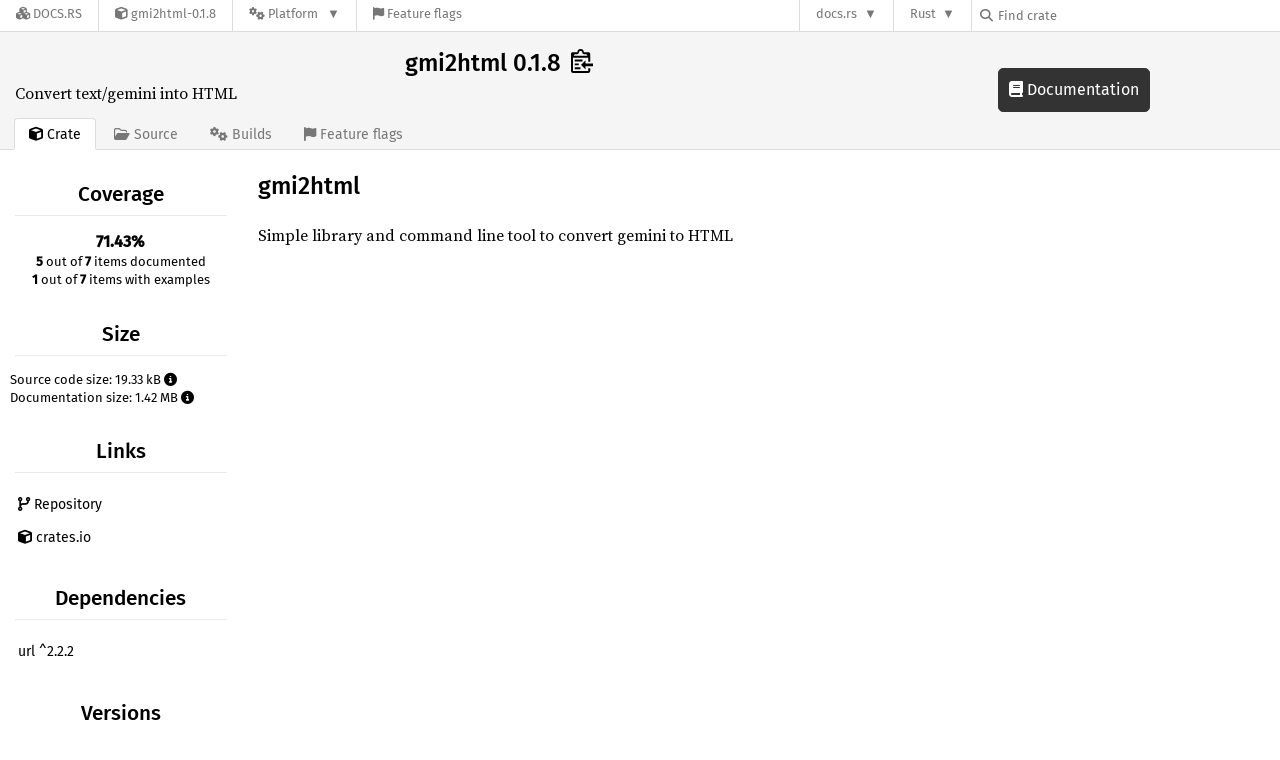

--- FILE ---
content_type: text/html; charset=utf-8
request_url: https://docs.rs/crate/gmi2html/latest
body_size: 3288
content:
<!DOCTYPE html>
<html lang="en">
    <head>
        <meta charset="UTF-8">
        <meta name="viewport" content="width=device-width, initial-scale=1">
        <meta name="generator" content="docs.rs 0.1.0 (70ee01e6 2026-01-16 )"><link rel="canonical" href="https://docs.rs/crate/gmi2html/latest" /><link rel="stylesheet" href="/-/static/vendored.css?0-1-0-70ee01e6-2026-01-16" media="all" />
        <link rel="stylesheet" href="/-/static/style.css?0-1-0-70ee01e6-2026-01-16" media="all" />
        <link rel="stylesheet" href="/-/static/font-awesome.css?0-1-0-70ee01e6-2026-01-16" media="all" />

        <link rel="search" href="/-/static/opensearch.xml" type="application/opensearchdescription+xml" title="Docs.rs" />

        <title>gmi2html 0.1.8 - Docs.rs</title><script nonce="6jQt9+YWpmFfcHfP5/GTxKO+YpBKx5yF3iMVbn8svJSjFqWX">(function() {
    function applyTheme(theme) {
        if (theme) {
            document.documentElement.dataset.docsRsTheme = theme;
        }
    }

    window.addEventListener("storage", ev => {
        if (ev.key === "rustdoc-theme") {
            applyTheme(ev.newValue);
        }
    });

    // see ./storage-change-detection.html for details
    window.addEventListener("message", ev => {
        if (ev.data && ev.data.storage && ev.data.storage.key === "rustdoc-theme") {
            applyTheme(ev.data.storage.value);
        }
    });

    applyTheme(window.localStorage.getItem("rustdoc-theme"));
})();</script><script defer type="text/javascript" nonce="6jQt9+YWpmFfcHfP5/GTxKO+YpBKx5yF3iMVbn8svJSjFqWX" src="/-/static/menu.js?0-1-0-70ee01e6-2026-01-16"></script>
        <script defer type="text/javascript" nonce="6jQt9+YWpmFfcHfP5/GTxKO+YpBKx5yF3iMVbn8svJSjFqWX" src="/-/static/index.js?0-1-0-70ee01e6-2026-01-16"></script>
    </head>

    <body class="">
<div class="nav-container">
    <div class="container">
        <div class="pure-menu pure-menu-horizontal" role="navigation" aria-label="Main navigation">
            <form action="/releases/search"
                  method="GET"
                  id="nav-search-form"
                  class="landing-search-form-nav  ">

                
                <a href="/" class="pure-menu-heading pure-menu-link docsrs-logo" aria-label="Docs.rs">
                    <span title="Docs.rs"><span class="fa fa-solid fa-cubes " aria-hidden="true"></span></span>
                    <span class="title">Docs.rs</span>
                </a><ul class="pure-menu-list">
    <script id="crate-metadata" type="application/json">
        
        {
            "name": "gmi2html",
            "version": "0.1.8"
        }
    </script><li class="pure-menu-item">
            <a href="/crate/gmi2html/latest" class="pure-menu-link crate-name" title="Convert text/gemini into HTML">
                <span class="fa fa-solid fa-cube " aria-hidden="true"></span>
                <span class="title">gmi2html-0.1.8</span>
            </a>
        </li><li class="pure-menu-item pure-menu-has-children">
                <a href="#" class="pure-menu-link" aria-label="Platform">
                    <span class="fa fa-solid fa-gears " aria-hidden="true"></span>
                    <span class="title">Platform</span>
                </a>

                
                <ul class="pure-menu-children" id="platforms" data-url="/crate/gmi2html/latest/menus/platforms/"><li class="pure-menu-item">
            <a href="/gmi2html/latest/i686-pc-windows-msvc/gmi2html/" class="pure-menu-link" data-fragment="retain" rel="">i686-pc-windows-msvc</a>
        </li><li class="pure-menu-item">
            <a href="/gmi2html/latest/i686-unknown-linux-gnu/gmi2html/" class="pure-menu-link" data-fragment="retain" rel="">i686-unknown-linux-gnu</a>
        </li><li class="pure-menu-item">
            <a href="/gmi2html/latest/x86_64-apple-darwin/gmi2html/" class="pure-menu-link" data-fragment="retain" rel="">x86_64-apple-darwin</a>
        </li><li class="pure-menu-item">
            <a href="/gmi2html/latest/x86_64-pc-windows-msvc/gmi2html/" class="pure-menu-link" data-fragment="retain" rel="">x86_64-pc-windows-msvc</a>
        </li><li class="pure-menu-item">
            <a href="/gmi2html/latest/gmi2html/" class="pure-menu-link" data-fragment="retain" rel="">x86_64-unknown-linux-gnu</a>
        </li></ul>
            </li><li class="pure-menu-item">
                <a href="/crate/gmi2html/latest/features" title="Browse available feature flags of gmi2html-0.1.8" class="pure-menu-link">
                    <span class="fa fa-solid fa-flag " aria-hidden="true"></span>
                    <span class="title">Feature flags</span>
                </a>
            </li>
        
    
</ul><div class="spacer"></div>
                
                

<ul class="pure-menu-list">
                    <li class="pure-menu-item pure-menu-has-children">
                        <a href="#" class="pure-menu-link" aria-label="docs.rs">docs.rs</a>
                        <ul class="pure-menu-children aligned-icons"><li class="pure-menu-item"><a class="pure-menu-link" href="/about"><span class="fa fa-solid fa-circle-info " aria-hidden="true"></span> About docs.rs</a></li><li class="pure-menu-item"><a class="pure-menu-link" href="/about/badges"><span class="fa fa-brands fa-fonticons " aria-hidden="true"></span> Badges</a></li><li class="pure-menu-item"><a class="pure-menu-link" href="/about/builds"><span class="fa fa-solid fa-gears " aria-hidden="true"></span> Builds</a></li><li class="pure-menu-item"><a class="pure-menu-link" href="/about/metadata"><span class="fa fa-solid fa-table " aria-hidden="true"></span> Metadata</a></li><li class="pure-menu-item"><a class="pure-menu-link" href="/about/redirections"><span class="fa fa-solid fa-road " aria-hidden="true"></span> Shorthand URLs</a></li><li class="pure-menu-item"><a class="pure-menu-link" href="/about/download"><span class="fa fa-solid fa-download " aria-hidden="true"></span> Download</a></li><li class="pure-menu-item"><a class="pure-menu-link" href="/about/rustdoc-json"><span class="fa fa-solid fa-file-code " aria-hidden="true"></span> Rustdoc JSON</a></li><li class="pure-menu-item"><a class="pure-menu-link" href="/releases/queue"><span class="fa fa-solid fa-gears " aria-hidden="true"></span> Build queue</a></li><li class="pure-menu-item"><a class="pure-menu-link" href="https://foundation.rust-lang.org/policies/privacy-policy/#docs.rs" target="_blank"><span class="fa fa-solid fa-shield-halved " aria-hidden="true"></span> Privacy policy</a></li>
                        </ul>
                    </li>
                </ul>
                <ul class="pure-menu-list"><li class="pure-menu-item pure-menu-has-children">
                        <a href="#" class="pure-menu-link" aria-label="Rust">Rust</a>
                        <ul class="pure-menu-children">
                            <li class="pure-menu-item"><a class="pure-menu-link" href="https://www.rust-lang.org/" target="_blank">Rust website</a></li>
                            <li class="pure-menu-item"><a class="pure-menu-link" href="https://doc.rust-lang.org/book/" target="_blank">The Book</a></li>

                            <li class="pure-menu-item"><a class="pure-menu-link" href="https://doc.rust-lang.org/std/" target="_blank">Standard Library API Reference</a></li>

                            <li class="pure-menu-item"><a class="pure-menu-link" href="https://doc.rust-lang.org/rust-by-example/" target="_blank">Rust by Example</a></li>

                            <li class="pure-menu-item"><a class="pure-menu-link" href="https://doc.rust-lang.org/cargo/guide/" target="_blank">The Cargo Guide</a></li>

                            <li class="pure-menu-item"><a class="pure-menu-link" href="https://doc.rust-lang.org/nightly/clippy" target="_blank">Clippy Documentation</a></li>
                        </ul>
                    </li>
                </ul>
                
                <div id="search-input-nav">
                    <label for="nav-search">
                        <span class="fa fa-solid fa-magnifying-glass " aria-hidden="true"></span>
                    </label>

                    
                    
                    <input id="nav-search" name="query" type="text" aria-label="Find crate by search query" tabindex="-1"
                        placeholder="Find crate"
                        >
                </div>
            </form>
        </div>
    </div>
</div>
    
    <div class="docsrs-package-container">
        <div class="container">
            <div class="description-container">
                

                
                <h1 id="crate-title">
                    gmi2html 0.1.8
                    <span id="clipboard" class="svg-clipboard" title="Copy crate name and version information"></span>
                </h1>

                
                <div class="description">Convert text/gemini into HTML</div>


                <div class="pure-menu pure-menu-horizontal">
                    <ul class="pure-menu-list">
                        
                        <li class="pure-menu-item"><a href="/crate/gmi2html/latest"
                                class="pure-menu-link pure-menu-active">
                                <span class="fa fa-solid fa-cube " aria-hidden="true"></span>
                                <span class="title"> Crate</span>
                            </a>
                        </li>

                        
                        <li class="pure-menu-item">
                            <a href="/crate/gmi2html/latest/source/"
                                class="pure-menu-link">
                                <span class="fa fa-regular fa-folder-open " aria-hidden="true"></span>
                                <span class="title"> Source</span>
                            </a>
                        </li>

                        
                        <li class="pure-menu-item">
                            <a href="/crate/gmi2html/latest/builds"
                                class="pure-menu-link">
                                <span class="fa fa-solid fa-gears " aria-hidden="true"></span>
                                <span class="title"> Builds</span>
                            </a>
                        </li>

                        
                        <li class="pure-menu-item">
                            <a href="/crate/gmi2html/latest/features"
                               class="pure-menu-link">
                                <span class="fa fa-solid fa-flag " aria-hidden="true"></span>
                                <span class="title">Feature flags</span>
                            </a>
                        </li>
                    </ul>
                </div>
            </div><a href="/gmi2html/latest/gmi2html/" class="doc-link">
                    <span class="fa fa-solid fa-book " aria-hidden="true"></span> Documentation
                </a></div>
    </div>
<div class="container package-page-container">
        <div class="pure-g">
            <div class="pure-u-1 pure-u-sm-7-24 pure-u-md-5-24">
                <div class="pure-menu package-menu">
                    <ul class="pure-menu-list">
                            
                            
                            <li class="pure-menu-heading">Coverage</li>
                            <li class="pure-menu-item text-center"><b>71.43%</b><br>
                                <span class="documented-info"><b>5</b> out of <b>7</b> items documented</span><span class="documented-info"><b>1</b> out of <b>7</b> items with examples</span></li><li class="pure-menu-heading">Size</li>
                            <li class="pure-menu-item">
                                <span class="documented-info">Source code size: 19.33 kB <span class="size" tabindex=0><span class="fa fa-solid fa-circle-info " aria-hidden="true"></span><span class="info">This is the summed size of all the files inside the crates.io package for this release.</span>
                                </span>
                            </li><li class="pure-menu-item">
                                    <span class="documented-info">Documentation size: 1.42 MB <span class="size" tabindex=0><span class="fa fa-solid fa-circle-info " aria-hidden="true"></span><span class="info">This is the summed size of all files generated by rustdoc for all configured targets</span>
                                </span>
                                </li><li class="pure-menu-heading">Links</li>
                        <li class="pure-menu-item">
                                <a href="https://git.alexwennerberg.com/gmi2html" class="pure-menu-link">
                                    
                                    <span class="fa fa-solid fa-code-branch " aria-hidden="true"></span> Repository</a>
                            </li>
                        <li class="pure-menu-item">
                            <a href="https://crates.io/crates/gmi2html" class="pure-menu-link"
                                title="See gmi2html on crates.io">
                                <span class="fa fa-solid fa-cube " aria-hidden="true"></span> crates.io
                            </a>
                        </li>

                        <li class="pure-menu-heading">Dependencies</li>
                        <li class="pure-menu-item">
                            <div class="pure-menu pure-menu-scrollable sub-menu">
                                <ul class="pure-menu-list">
                                    
                                    <li class="pure-menu-item"><a href="/crate/url/^2.2.2" class="pure-menu-link">
                url ^2.2.2
                
                    <i class="dependencies normal">normal</i>
                    
                
            </a>
        </li>
                                </ul>
                            </div>
                        </li>

                        <li class="pure-menu-heading">Versions</li>
                        <li class="pure-menu-item">
                            <div class="pure-menu pure-menu-scrollable sub-menu">
                                <ul class="pure-menu-list">
                                    
                                    
        
         
        <li class="pure-menu-item">
            <a
                href="/crate/gmi2html/0.1.8"
                
                rel="nofollow"
                class="pure-menu-link"
                
                
            ><b>0.1.8</b> (2022-05-23)</a>
        </li>
        
         
        <li class="pure-menu-item">
            <a
                href="/crate/gmi2html/0.1.7"
                
                rel="nofollow"
                class="pure-menu-link"
                
                
            ><b>0.1.7</b> (2022-05-23)</a>
        </li>
        
         
        <li class="pure-menu-item">
            <a
                href="/crate/gmi2html/0.1.6"
                
                rel="nofollow"
                class="pure-menu-link"
                
                
            ><b>0.1.6</b> (2020-08-08)</a>
        </li>
                                </ul>
                            </div>
                        </li>

                        
                        <li class="pure-menu-heading">Owners</li>
                        <li class="pure-menu-item"><a href="https://crates.io/users/alexwennerberg">
                                    <img src="https://avatars.githubusercontent.com/u/11624958?v=4" alt="alexwennerberg" class="owner">
                                </a></li>
                    </ul>
                </div>
            </div>

            <div class="pure-u-1 pure-u-sm-17-24 pure-u-md-19-24 package-details" id="main">
                <h1>gmi2html</h1>
<p>Simple library and command line tool to convert gemini to HTML</p>


                </div>
        </div>
    </div></body>
</html>